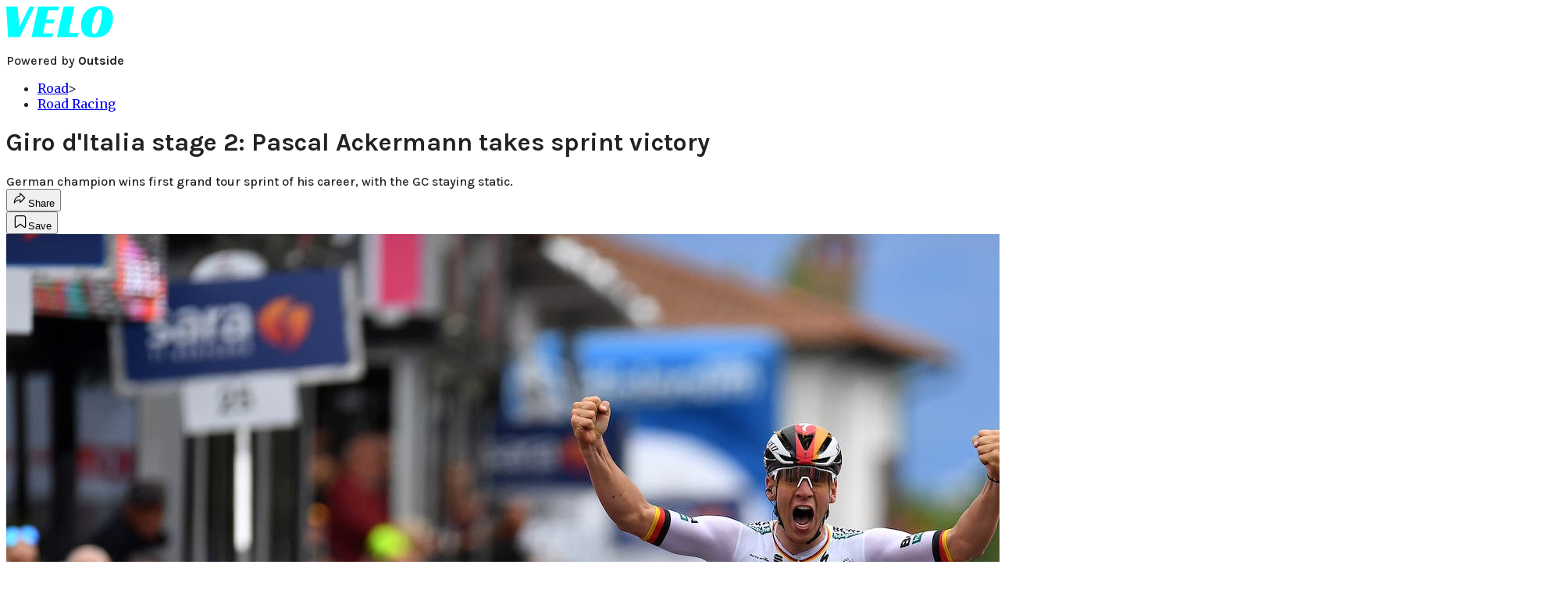

--- FILE ---
content_type: application/javascript; charset=utf-8
request_url: https://headless-velo.outsideonline.com/_next/static/chunks/34d2a9bd2041430d.js?dpl=dpl_5o5nzzcjDoTSocu8bw2i1rrG6Bqu
body_size: 10552
content:
(globalThis.TURBOPACK||(globalThis.TURBOPACK=[])).push(["object"==typeof document?document.currentScript:void 0,8341,(e,t,n)=>{"use strict";Object.defineProperty(n,"__esModule",{value:!0});var r={cancelIdleCallback:function(){return o},requestIdleCallback:function(){return i}};for(var a in r)Object.defineProperty(n,a,{enumerable:!0,get:r[a]});let i="undefined"!=typeof self&&self.requestIdleCallback&&self.requestIdleCallback.bind(window)||function(e){let t=Date.now();return self.setTimeout(function(){e({didTimeout:!1,timeRemaining:function(){return Math.max(0,50-(Date.now()-t))}})},1)},o="undefined"!=typeof self&&self.cancelIdleCallback&&self.cancelIdleCallback.bind(window)||function(e){return clearTimeout(e)};("function"==typeof n.default||"object"==typeof n.default&&null!==n.default)&&void 0===n.default.__esModule&&(Object.defineProperty(n.default,"__esModule",{value:!0}),Object.assign(n.default,n),t.exports=n.default)},79520,(e,t,n)=>{"use strict";Object.defineProperty(n,"__esModule",{value:!0});var r={default:function(){return _},handleClientScriptLoad:function(){return g},initScriptLoader:function(){return w}};for(var a in r)Object.defineProperty(n,a,{enumerable:!0,get:r[a]});let i=e.r(55682),o=e.r(90809),s=e.r(43476),l=i._(e.r(74080)),c=o._(e.r(71645)),d=e.r(42732),u=e.r(99776),p=e.r(8341),m=new Map,f=new Set,h=e=>{let{src:t,id:n,onLoad:r=()=>{},onReady:a=null,dangerouslySetInnerHTML:i,children:o="",strategy:s="afterInteractive",onError:c,stylesheets:d}=e,p=n||t;if(p&&f.has(p))return;if(m.has(t)){f.add(p),m.get(t).then(r,c);return}let h=()=>{a&&a(),f.add(p)},g=document.createElement("script"),w=new Promise((e,t)=>{g.addEventListener("load",function(t){e(),r&&r.call(this,t),h()}),g.addEventListener("error",function(e){t(e)})}).catch(function(e){c&&c(e)});i?(g.innerHTML=i.__html||"",h()):o?(g.textContent="string"==typeof o?o:Array.isArray(o)?o.join(""):"",h()):t&&(g.src=t,m.set(t,w)),(0,u.setAttributesFromProps)(g,e),"worker"===s&&g.setAttribute("type","text/partytown"),g.setAttribute("data-nscript",s),d&&(e=>{if(l.default.preinit)return e.forEach(e=>{l.default.preinit(e,{as:"style"})});if("undefined"!=typeof window){let t=document.head;e.forEach(e=>{let n=document.createElement("link");n.type="text/css",n.rel="stylesheet",n.href=e,t.appendChild(n)})}})(d),document.body.appendChild(g)};function g(e){let{strategy:t="afterInteractive"}=e;"lazyOnload"===t?window.addEventListener("load",()=>{(0,p.requestIdleCallback)(()=>h(e))}):h(e)}function w(e){e.forEach(g),[...document.querySelectorAll('[data-nscript="beforeInteractive"]'),...document.querySelectorAll('[data-nscript="beforePageRender"]')].forEach(e=>{let t=e.id||e.getAttribute("src");f.add(t)})}function y(e){let{id:t,src:n="",onLoad:r=()=>{},onReady:a=null,strategy:i="afterInteractive",onError:o,stylesheets:u,...m}=e,{updateScripts:g,scripts:w,getIsSsr:y,appDir:_,nonce:b}=(0,c.useContext)(d.HeadManagerContext);b=m.nonce||b;let v=(0,c.useRef)(!1);(0,c.useEffect)(()=>{let e=t||n;v.current||(a&&e&&f.has(e)&&a(),v.current=!0)},[a,t,n]);let x=(0,c.useRef)(!1);if((0,c.useEffect)(()=>{if(!x.current){if("afterInteractive"===i)h(e);else"lazyOnload"===i&&("complete"===document.readyState?(0,p.requestIdleCallback)(()=>h(e)):window.addEventListener("load",()=>{(0,p.requestIdleCallback)(()=>h(e))}));x.current=!0}},[e,i]),("beforeInteractive"===i||"worker"===i)&&(g?(w[i]=(w[i]||[]).concat([{id:t,src:n,onLoad:r,onReady:a,onError:o,...m,nonce:b}]),g(w)):y&&y()?f.add(t||n):y&&!y()&&h({...e,nonce:b})),_){if(u&&u.forEach(e=>{l.default.preinit(e,{as:"style"})}),"beforeInteractive"===i)if(!n)return m.dangerouslySetInnerHTML&&(m.children=m.dangerouslySetInnerHTML.__html,delete m.dangerouslySetInnerHTML),(0,s.jsx)("script",{nonce:b,dangerouslySetInnerHTML:{__html:`(self.__next_s=self.__next_s||[]).push(${JSON.stringify([0,{...m,id:t}])})`}});else return l.default.preload(n,m.integrity?{as:"script",integrity:m.integrity,nonce:b,crossOrigin:m.crossOrigin}:{as:"script",nonce:b,crossOrigin:m.crossOrigin}),(0,s.jsx)("script",{nonce:b,dangerouslySetInnerHTML:{__html:`(self.__next_s=self.__next_s||[]).push(${JSON.stringify([n,{...m,id:t}])})`}});"afterInteractive"===i&&n&&l.default.preload(n,m.integrity?{as:"script",integrity:m.integrity,nonce:b,crossOrigin:m.crossOrigin}:{as:"script",nonce:b,crossOrigin:m.crossOrigin})}return null}Object.defineProperty(y,"__nextScript",{value:!0});let _=y;("function"==typeof n.default||"object"==typeof n.default&&null!==n.default)&&void 0===n.default.__esModule&&(Object.defineProperty(n.default,"__esModule",{value:!0}),Object.assign(n.default,n),t.exports=n.default)},3303,(e,t,n)=>{t.exports=e.r(79520)},8317,e=>{"use strict";e.i(47167);var t=e.i(43476),n=e.i(932),r=e.i(3303),a=e.i(6705);function i(){let e,t,n,r="piano-meter",a=window.tp||[],i=((e=document.createElement("div")).id=r,e.classList.add(..."fixed bottom-0 z-50 w-full sticky-footer-active bottom-[53px] sm:bottom-[93px]".split(" ")),e),o=((t=document.createElement("button")).classList.add("piano-meter__close"),t.ariaLabel="Close piano meter",t.innerHTML='<svg xmlns="http://www.w3.org/2000/svg" viewBox="0 0 30 30"><polygon points="30 28.349 16.652 15.001 29.999 1.653 28.349 0 15 13.349 1.652 0.001 0 1.652 13.349 15 0.001 28.349 1.652 30 15 16.652 28.348 29.999 30 28.349"/></svg>',t),s=((n=new MutationObserver(e=>{for(let t of e)if("childList"===t.type)for(let e of t.addedNodes)e instanceof Element&&e.classList.contains("tp-container-inner")&&e.appendChild(o)})).observe(i,{attributes:!0,childList:!0,subtree:!0}),n);return o.addEventListener("click",()=>{i.classList.add("u-hide"),s.disconnect(),a.template.closeInline(`#${r}`)}),i}e.s(["PianoScript",0,()=>{let e,o=(0,n.c)(1);return o[0]===Symbol.for("react.memo_cache_sentinel")?(e=(0,t.jsx)(r.default,{id:"piano-init",strategy:"lazyOnload",dangerouslySetInnerHTML:{__html:`
          const getCookie = name => document.cookie.match(new RegExp(\`(^| )\${name}=([^;]+)\`))?.at(2);

          var tp = window.tp || [];

          const addPianoMeterToPage = ${i.toString()};

          tp.push(["setExternalJWT", \`\${getCookie("_pid")}\`])
          tp.push(["init", function() {

            document.body.insertAdjacentElement("beforeend", addPianoMeterToPage());

            tp.experience.init();
          }]);

          (function(src) {
            var a = document.createElement("script");
            a.type = "text/javascript";
            a.async = true;
            a.src = src;
            var b = document.getElementsByTagName("script")[0];
            b.parentNode.insertBefore(a, b)
          })("${a.PIANO_DOMAIN}/xbuilder/experience/load?aid=${a.PIANO_AID}");
        `}}),o[0]=e):e=o[0],e}],8317)},47293,e=>{"use strict";class t extends Error{}function n(e,n){let r;if("string"!=typeof e)throw new t("Invalid token specified: must be a string");n||(n={});let a=+(!0!==n.header),i=e.split(".")[a];if("string"!=typeof i)throw new t(`Invalid token specified: missing part #${a+1}`);try{r=function(e){let t=e.replace(/-/g,"+").replace(/_/g,"/");switch(t.length%4){case 0:break;case 2:t+="==";break;case 3:t+="=";break;default:throw Error("base64 string is not of the correct length")}try{var n;return n=t,decodeURIComponent(atob(n).replace(/(.)/g,(e,t)=>{let n=t.charCodeAt(0).toString(16).toUpperCase();return n.length<2&&(n="0"+n),"%"+n}))}catch(e){return atob(t)}}(i)}catch(e){throw new t(`Invalid token specified: invalid base64 for part #${a+1} (${e.message})`)}try{return JSON.parse(r)}catch(e){throw new t(`Invalid token specified: invalid json for part #${a+1} (${e.message})`)}}t.prototype.name="InvalidTokenError",e.s(["jwtDecode",()=>n])},57096,e=>{"use strict";e.i(47167);var t=e.i(43476),n=e.i(932),r=e.i(3303),a=e.i(6705),i=e.i(71645),o=e.i(47293);e.i(32832);var s=e.i(18212);e.s(["SecuritiScript",0,()=>{let e,l,c,d,u=(0,n.c)(7),[p,m]=(0,i.useState)(""),[f,h]=(0,i.useState)(!1);return u[0]===Symbol.for("react.memo_cache_sentinel")?(e=()=>{if("OUTSIDE"!==(0,s.getCurrentSite)()){let e,t;m((e=RegExp(`(?:^|;\\s*)${a.PIANO_COOKIE_NAME}=([^;]*)`),(t=document.cookie.match(e)?.[1])?(0,o.jwtDecode)(t).uuid:"")),h(!0)}},l=[],u[0]=e,u[1]=l):(e=u[0],l=u[1]),(0,i.useEffect)(e,l),u[2]!==f||u[3]!==p?(c=f&&(0,t.jsxs)(t.Fragment,{children:[(0,t.jsx)("link",{rel:"stylesheet",type:"text/css",href:"https://cdn-prod.securiti.ai/consent/cookie-consent.css"}),(0,t.jsx)(r.default,{id:"security-script",defer:!0,children:`
        (function () {
          // flag that Securiti is installed
          window.s__c = true;
          // last/previous Securiti consent object
          window.s__c_g = { Essential: true };
          // cookie for default consent
          if (!document?.cookie?.includes('${a.COOKIE_CONSENT_COOKIE_NAME}')) {
            document.cookie = '${a.COOKIE_CONSENT_COOKIE_NAME}=${a.COOKIE_CONSENT_DEFAULT_VALUE}; max-age=${a.COOKIE_CONSENT_COOKIE_MAX_AGE_SECONDS}';
          }
          // Securiti default.
          var s = document.createElement('script');
          s.src = 'https://cdn-prod.securiti.ai/consent/cookie-consent-sdk-loader.js';
          s.setAttribute('data-tenant-uuid', '${a.NEXT_PUBLIC_SECURITI_TENANT_UUID}');
          s.setAttribute('data-domain-uuid', '32b21cbb-8d09-4f35-8055-12cbb9cc8bab');
          s.setAttribute('data-backend-url', 'https://app.securiti.ai');
          if(false) {
            s.setAttribute('data-securiti-staging-mode', 'true');
          }
          s.setAttribute('data-skip-css', 'false');
          s.defer = true;
          s.addEventListener('load', function() {
            window.setConsentBannerParams({uuid: '${p}' });
          });
          var parent_node = document.head || document.body;
          parent_node.appendChild(s);
          })()
        `})]}),u[2]=f,u[3]=p,u[4]=c):c=u[4],u[5]!==c?(d=(0,t.jsx)(t.Fragment,{children:c}),u[5]=c,u[6]=d):d=u[6],d}],57096)},61316,(e,t,n)=>{"use strict";Object.defineProperty(n,"__esModule",{value:!0}),n.default=function({html:e,height:t=null,width:n=null,children:i,dataNtpc:o=""}){return(0,a.useEffect)(()=>{o&&performance.mark("mark_feature_usage",{detail:{feature:`next-third-parties-${o}`}})},[o]),(0,r.jsxs)(r.Fragment,{children:[i,e?(0,r.jsx)("div",{style:{height:null!=t?`${t}px`:"auto",width:null!=n?`${n}px`:"auto"},"data-ntpc":o,dangerouslySetInnerHTML:{__html:e}}):null]})};let r=e.r(43476),a=e.r(71645)},19598,(e,t,n)=>{"use strict";var r=e.e&&e.e.__importDefault||function(e){return e&&e.__esModule?e:{default:e}};Object.defineProperty(n,"__esModule",{value:!0}),n.sendGTMEvent=void 0,n.GoogleTagManager=function(e){let{gtmId:t,gtmScriptUrl:n="https://www.googletagmanager.com/gtm.js",dataLayerName:r="dataLayer",auth:l,preview:c,dataLayer:d,nonce:u}=e;s=r;let p="dataLayer"!==r?`&l=${r}`:"",m=l?`&gtm_auth=${l}`:"",f=c?`&gtm_preview=${c}&gtm_cookies_win=x`:"";return(0,i.useEffect)(()=>{performance.mark("mark_feature_usage",{detail:{feature:"next-third-parties-gtm"}})},[]),(0,a.jsxs)(a.Fragment,{children:[(0,a.jsx)(o.default,{id:"_next-gtm-init",dangerouslySetInnerHTML:{__html:`
      (function(w,l){
        w[l]=w[l]||[];
        w[l].push({'gtm.start': new Date().getTime(),event:'gtm.js'});
        ${d?`w[l].push(${JSON.stringify(d)})`:""}
      })(window,'${r}');`},nonce:u}),(0,a.jsx)(o.default,{id:"_next-gtm","data-ntpc":"GTM",src:`${n}?id=${t}${p}${m}${f}`,nonce:u})]})};let a=e.r(43476),i=e.r(71645),o=r(e.r(3303)),s="dataLayer";n.sendGTMEvent=(e,t)=>{let n=t||s;window[n]=window[n]||[],window[n].push(e)}},54576,(e,t,n)=>{"use strict";let r;var a=e.e&&e.e.__importDefault||function(e){return e&&e.__esModule?e:{default:e}};Object.defineProperty(n,"__esModule",{value:!0}),n.GoogleAnalytics=function(e){let{gaId:t,debugMode:n,dataLayerName:a="dataLayer",nonce:l}=e;return void 0===r&&(r=a),(0,o.useEffect)(()=>{performance.mark("mark_feature_usage",{detail:{feature:"next-third-parties-ga"}})},[]),(0,i.jsxs)(i.Fragment,{children:[(0,i.jsx)(s.default,{id:"_next-ga-init",dangerouslySetInnerHTML:{__html:`
          window['${a}'] = window['${a}'] || [];
          function gtag(){window['${a}'].push(arguments);}
          gtag('js', new Date());

          gtag('config', '${t}' ${n?",{ 'debug_mode': true }":""});`},nonce:l}),(0,i.jsx)(s.default,{id:"_next-ga",src:`https://www.googletagmanager.com/gtag/js?id=${t}`,nonce:l})]})},n.sendGAEvent=function(){void 0===r?console.warn("@next/third-parties: GA has not been initialized"):window[r]?window[r].push(arguments):console.warn(`@next/third-parties: GA dataLayer ${r} does not exist`)};let i=e.r(43476),o=e.r(71645),s=a(e.r(3303))},27445,e=>{"use strict";var t=e.i(43476),n=e.i(932),r=e.i(3303);e.s(["PressboardScript",0,()=>{let e,a=(0,n.c)(1);return a[0]===Symbol.for("react.memo_cache_sentinel")?(e=(0,t.jsx)(r.default,{id:"pressboard-analytics",strategy:"lazyOnload",dangerouslySetInnerHTML:{__html:`
          !function(p,r,e,s,b,d){p.pbq||(s=p.pbq=function(){s.exe?s.exe.apply(s,arguments):s.queue.push(arguments);
          },s.version='1.0',s.queue=[],b=r.createElement(e),b.async=!0,b.src='https://sr.studiostack.com/v3/services',
          d=r.getElementsByTagName(e)[0],d.parentNode.insertBefore(b,d))}(window,document,'script');
          
          // Initialize Pressboard
          window.pbq('init', '140304');
        `}}),a[0]=e):e=a[0],e}])},74369,e=>{"use strict";var t=e.i(71645),n=e.i(6705),r=e.i(47293);async function a(e){let t=new TextEncoder().encode(e);return Array.from(new Uint8Array(await crypto.subtle.digest("SHA-256",t))).map(e=>e.toString(16).padStart(2,"0")).join("")}e.s(["HashedId",0,()=>((0,t.useEffect)(()=>{(async()=>{try{let e=RegExp(`(?:^|;\\s*)${n.PIANO_COOKIE_NAME}=([^;]*)`),t=document.cookie.match(e)?.[1];if(!t)return;let{email:i}=(0,r.jwtDecode)(t);if(!i)return;let o=await a(i),s=navigator.userAgent,l={1:o,12:encodeURIComponent(s)},c=Object.keys(l).map(e=>`${e}=${l[Number(e)]}`).join("&"),d=btoa(c);localStorage.setItem("id5_pd",d),localStorage.setItem("id_e",o)}catch(e){console.error("Error setting ID5 partner data:",e)}})()},[]),null)])},13269,e=>{"use strict";e.s(["buildUserDataMap",0,({socialProfile:e,oasProfile:t})=>e?.uuid&&t?.uuid?{profileMap:new Map().set(t.uuid,{displayName:e?.displayName,isEmailVerified:t?.email_verified,avatarURL:e?.avatar,username:e?.username,uuid:t.uuid,isOutsidePlus:t?.roles.some(e=>e.includes("trial_membership")||e.includes("paid_membership"))}),membership:((e=[])=>e.includes("oplus")||e.includes("active_pass_full")?"outside_plus":e.includes("outside_digital")?"outside_digital":"free")(t?.roles),emailStatus:t?.email_verified?"verified":"unverified",actingProfileID:t.uuid}:null])},20661,e=>{"use strict";var t=e.i(43476);e.i(6399);var n=e.i(44695),r=e.i(4546),a=e.i(71645),i=e.i(932);let o=e=>{let n,r,a=(0,i.c)(4),{userData:o,children:s}=e;return a[0]===Symbol.for("react.memo_cache_sentinel")?(n={width:"100%"},a[0]=n):n=a[0],a[1]!==s||a[2]!==o?(r=(0,t.jsx)("out-header",{style:n,userData:o,children:s}),a[1]=s,a[2]=o,a[3]=r):r=a[3],r};var s=e.i(13269);e.i(47167);var l=e.i(51037),c=e.i(51360),d=e.i(3227);let u=e=>{let n,r,a,o,s,l,u=(0,i.c)(16),{ariaLabel:p,className:m,title:f,url:h,isActive:g}=e;u[0]!==m?(n=(0,c.cn)(m,"group flex flex-col"),u[0]=m,u[1]=n):n=u[1];let w=p||f;u[2]!==f?(r=(0,t.jsx)("span",{children:f}),u[2]=f,u[3]=r):r=u[3],u[4]!==w||u[5]!==r||u[6]!==h?(a=(0,t.jsx)(d.Link,{"aria-label":w,href:h,className:"whitespace-nowrap",children:r}),u[4]=w,u[5]=r,u[6]=h,u[7]=a):a=u[7];let y=void 0!==g&&g?"bg-platform":"transition duration-100 ease-out group-hover:bg-platform";return u[8]!==y?(o=(0,c.cn)("h-0.25",y),u[8]=y,u[9]=o):o=u[9],u[10]!==o?(s=(0,t.jsx)("span",{className:o}),u[10]=o,u[11]=s):s=u[11],u[12]!==n||u[13]!==a||u[14]!==s?(l=(0,t.jsxs)("li",{className:n,children:[a,s]}),u[12]=n,u[13]=a,u[14]=s,u[15]=l):l=u[15],l};e.i(32832);let p=e=>{let n,r,a,o=(0,i.c)(11),{ariaLabel:s,className:l,title:u,url:p,isFirst:m,isLast:f}=e,h=m&&"rounded-t-lg",g=f&&"rounded-b-lg";o[0]!==l||o[1]!==h||o[2]!==g?(n=(0,c.cn)(l,"font-utility-2 transition duration-100 ease-in-out hover:bg-bg-light focus:bg-bg-medium active:bg-bg-medium",h,g),o[0]=l,o[1]=h,o[2]=g,o[3]=n):n=o[3];let w=s||u;return o[4]!==w||o[5]!==u||o[6]!==p?(r=(0,t.jsx)(d.Link,{"aria-label":w,href:p,className:"block px-very-tight py-base font-semibold text-secondary",children:u}),o[4]=w,o[5]=u,o[6]=p,o[7]=r):r=o[7],o[8]!==n||o[9]!==r?(a=(0,t.jsx)("li",{className:n,role:"none",children:r}),o[8]=n,o[9]=r,o[10]=a):a=o[10],a};e.i(62776);var m=e.i(25834),f=e.i(66027);let h=(0,a.forwardRef)(({className:e,items:n,triggerText:r},i)=>{let[o,s]=(0,a.useState)(!1),{data:l}=(0,f.useQuery)({queryKey:[m.queryKeys.navVisible],initialData:!0}),d=(0,a.useCallback)(()=>{s(e=>!e)},[]);return((0,a.useEffect)(()=>{let e=()=>s(!1);return window.addEventListener("resize",e),()=>window.removeEventListener("resize",e)},[]),(({elementRef:e,callback:t,id:n})=>{let r=(0,a.useCallback)(r=>function a(i){r.target!==i.target||!e.current||e.current?.contains(i.target)||n&&i.target.id!==n||t(i),document.removeEventListener("mouseup",a)},[t,e,n]);(0,a.useEffect)(()=>{let e=e=>{let t=r(e);document.addEventListener("mouseup",t)};return document.addEventListener("mousedown",e),()=>{document.removeEventListener("mousedown",e)}},[r])})({elementRef:i,callback:()=>{s(!1)}}),(0,a.useEffect)(()=>{!l&&o&&s(!1)},[l,o]),n.length)?(0,t.jsxs)("div",{ref:i,className:(0,c.cn)("relative mb-[2px] ml-4",e),children:[(0,t.jsxs)("button",{className:(0,c.cn)("flex cursor-pointer items-center py-0 whitespace-nowrap"),onClick:d,"aria-expanded":o,"aria-haspopup":"true",type:"button",children:[r,(0,t.jsx)("span",{className:"px-1 transition-transform duration-150 ease-out",style:o?{transform:"rotate(180deg)"}:{},children:(0,t.jsx)("svg",{className:"min-h-[7px] min-w-3 fill-white",width:"12",height:"7",viewBox:"0 0 12 7",xmlns:"http://www.w3.org/2000/svg",children:(0,t.jsx)("path",{d:"M6 7L0 0.999995L0.705 0.292995L6 5.586L11.295 0.292995L12 0.999995L6 7Z"})})})]}),(0,t.jsx)("ul",{className:(0,c.cn)("absolute top-[32px] right-base z-50 w-[200px] min-w-[220px] rounded-lg bg-white shadow-lg transition-opacity duration-100 ease-out md:w-[300px] md:min-w-[300px]",o?"visible opacity-100":"invisible opacity-0"),role:"menu",children:n.map((e,r)=>(0,t.jsx)(p,{...e,isFirst:0===r,isLast:r===n.length-1},e.id))})]}):null});h.displayName="NavigationDropdown";let g={BACKPACKER:"https://cdn.backpacker.com",CLEAN_EATING:"https://cdn.cleaneatingmag.com",CLIMBING:"https://cdn.climbing.com",MY_YELLOWSTONE_PARK:"https://cdn.yellowstonepark.com",MY_YOSEMITE_PARK:"https://cdn.myyosemitepark.com",MY_UTAH_PARKS:"https://cdn.myutahparks.com",MY_GRAND_CANYON:"https://cdn.mygrandcanyonpark.com",MY_COLORADO_PARKS:"https://cdn.mycoloradoparks.com",MY_OLYMPIC_PARK:"https://cdn.myolympicpark.com",MY_SMOKEY_MOUNTAIN:"https://cdn.mysmokymountainpark.com",NATIONAL_PARK_TRIPS:"https://cdn.nationalparktrips.com",OUTSIDE:"https://cdn.outsideonline.com",OUTSIDE_LEARN:"https://wp.learn.outsideonline.com",OUTSIDE_RUN:"https://run-cdn.outsideonline.com",JW_PLAYER:"https://wp.watch.outsideonline.com",OXYGEN:"https://cdn.oxygenmag.com",SKI_MAG:"https://cdn.skimag.com",TRAIL_RUNNER:"https://cdn.trailrunnermag.com",TRIATHLETE:"https://cdn.triathlete.com",VEGETARIAN_TIMES:"https://cdn.vegetariantimes.com",VELO:"https://velo-cdn.outsideonline.com",WOMENS_RUNNING:"https://cdn.womensrunning.com",YOGA_JOURNAL:"https://cdn.yogajournal.com"},w=async e=>{let t=e in g?new URL("/wp-json/menu/v1/primary-menu",g[e]).href:null;if(!t)return[];try{let e=await fetch(t,{method:"GET",headers:{"Content-Type":"application/json"}}),n=await e.json();if(n?.code&&n?.data?.status>=400)return console.error("Error fetching menu items",n),[];return Object.keys(n).map(e=>n[e])}catch(e){return console.error("caught error fetching menu items",e),[]}};var y=e.i(18566),_=e.i(28958);let b=()=>{var e;let n,r,o,{data:s}=(e="VELO",(o=(0,i.c)(3))[0]===Symbol.for("react.memo_cache_sentinel")?(n=[],o[0]=n):n=o[0],o[1]!==e?(r={initialData:n,queryKey:["subNavMenuItems",e],queryFn:()=>w(e),refetchOnReconnect:!1,refetchOnWindowFocus:!1},o[1]=e,o[2]=r):r=o[2],(0,f.useQuery)(r)),{showMenu:d}=(0,l.useNavScrollToggle)(),{homepage:p}=(0,_.getBrandInfo)(),m=(0,y.usePathname)(),g=(e=>{let t,n,r,o,s,l,c,d,u=(0,i.c)(19);u[0]!==e?(t=void 0===e?{}:e,u[0]=e,u[1]=t):t=u[1];let{debounceMs:p,enabled:m}=t,f=void 0===p?100:p,h=void 0===m||m,g=(0,a.useRef)(null);u[2]===Symbol.for("react.memo_cache_sentinel")?(n={width:0,height:0},u[2]=n):n=u[2];let[w,y]=(0,a.useState)(n),[_,b]=(0,a.useState)(!0),v=(0,a.useRef)(null),x=(0,a.useRef)(null);u[3]!==h?(r=()=>{if(!g.current||!h)return;let e=g.current.getBoundingClientRect(),t={width:Math.round(e.width),height:Math.round(e.height)};y(e=>e.width!==t.width||e.height!==t.height?t:e),b(!1)},u[3]=h,u[4]=r):r=u[4];let E=r;u[5]!==f||u[6]!==E?(o=()=>{v.current&&clearTimeout(v.current),v.current=setTimeout(E,f)},u[5]=f,u[6]=E,u[7]=o):o=u[7];let k=o;u[8]!==k||u[9]!==h||u[10]!==E?(s=()=>h?(E(),"undefined"!=typeof ResizeObserver&&g.current?(x.current=new ResizeObserver(e=>{for(let t of e){let e=t.contentBoxSize?.[0];if(e){let t={width:Math.round(e.inlineSize),height:Math.round(e.blockSize)};y(e=>e.width!==t.width||e.height!==t.height?t:e)}else k()}}),x.current.observe(g.current)):window.addEventListener("resize",k),()=>{v.current&&clearTimeout(v.current),x.current?x.current.disconnect():window.removeEventListener("resize",k)}):void b(!1),l=[h,k,E],u[8]=k,u[9]=h,u[10]=E,u[11]=s,u[12]=l):(s=u[11],l=u[12]),(0,a.useEffect)(s,l),u[13]!==E?(c=()=>{E()},u[13]=E,u[14]=c):c=u[14];let O=c;return u[15]!==w||u[16]!==_||u[17]!==O?(d={ref:g,dimensions:w,width:w.width,height:w.height,isLoading:_,refresh:O},u[15]=w,u[16]=_,u[17]=O,u[18]=d):d=u[18],d})(),[b,v]=(0,a.useState)([]),[x,E]=(0,a.useState)([]),k=(0,a.useCallback)(e=>9*e.length+32,[]),O=(0,a.useCallback)((e,t)=>{if(!e.length||t<=0)return[[],[]];let n=t-184,r=0,a=0;for(let t=0;t<e.length;t++){let i=a+k(e[t].title);if((e.length-t-1>0?i+70:i)<=n)a=i,r++;else break}return[e.slice(0,r),e.slice(r)]},[k]),N=(0,a.useMemo)(()=>{if(!s)return[];let e=null,t=0,n=[...s];for(let r of(s.forEach(e=>{e.children&&n.push(...e.children)}),n)){let n=function(e){let t=e.split("/").filter(Boolean),n=m.split("/").filter(Boolean);return t.reduce((e,t)=>n.includes(t)?e+1:e,0)}(r.url);n>t&&(t=n,e=r)}return s.map(t=>({...t,isActive:t===e,children:t.children?.map(t=>({...t,isActive:t===e}))}))},[s,m]),T=(0,a.useCallback)(()=>{if(!N.length||g.isLoading)return;let e=g.width;if(e<=0)return;let[t,n]=O(N,e);(t.length!==b.length||n.length!==x.length)&&(v(t),E(n))},[N,g.width,g.isLoading,O,b.length,x.length]);return((0,a.useLayoutEffect)(()=>{if(!N.length)return;let[e,t]=O(N,g.width||window.innerWidth);v(e),E(t)},[N,O,g.width]),(0,a.useLayoutEffect)(()=>{T()},[T]),(0,a.useEffect)(()=>{document.documentElement.style.setProperty("--site-navigation-height",d?"56px":"0px")},[d]),s?.length===0)?null:(0,t.jsxs)("nav",{ref:g.ref,className:(0,c.cn)("flex w-full items-center justify-center bg-brand-primary px-base py-base-tight font-utility-1 font-semibold text-white transition-all duration-300 ease-out",!d&&"hidden -translate-y-full"),role:"navigation","aria-label":"Secondary Menu",children:[(0,t.jsxs)("ul",{"aria-label":"Secondary Menu",className:"flex items-center justify-center space-x-4 transition-all duration-150 ease-out",children:[(0,t.jsx)(u,{title:"Home",ariaLabel:"Home",url:`${p}home`,isActive:"/home"===m}),(0,t.jsx)(u,{title:"Featured",ariaLabel:"Featured",url:`${p}featured`,isActive:"/featured"===m}),b.map(e=>e.children?(0,t.jsx)(h,{items:e.children,triggerText:e.title},e.id):(0,t.jsx)(u,{...e},e.id))]}),(0,t.jsx)(h,{items:x,triggerText:"More"})]})};var v=e.i(83471);e.s(["Header",0,({children:i})=>{let[l,c]=(0,a.useState)(!1),{data:d}=(0,n.useOasProfile)(),{data:u}=(0,r.useSocialProfile)(d?.uuid),p=(0,s.buildUserDataMap)({socialProfile:u,oasProfile:d}),m="out-header";return(0,a.useEffect)(()=>{let e=document.querySelector(m);if(e){let{brandName:t}=(0,_.getBrandInfo)();if(["Backpacker","Clean Eating","Climbing","National Park Trips","Outside","RUN","SKI","Triathlete","Velo","Yoga Journal"].some(e=>t.toLowerCase()===e.toLowerCase()))"ski"===t.toLowerCase()||"run"===t.toLowerCase()?e.featuredMenuItem=t.toUpperCase():e.featuredMenuItem=t;else{let n={"Colorado National Park Trips":{href:"https://www.mycoloradoparks.com/featured",src:"https://cdn.outsideonline.com/wp-content/uploads/2024/03/AF-MY_COLORADO_PARKS.png",alt:"Colorado National Park Trips Logo",text:"Featured on Colorado National Park Trips"},"Grand Canyon National Park Trips":{href:"https://www.mygrandcanyonpark.com/featured",src:"https://cdn.outsideonline.com/wp-content/uploads/2024/03/AF-MY_GRAND_CANYON.png",alt:"Grand Canyon National Park Trips Logo",text:"Featured on Grand Canyon National Park Trips"},"Olympic National Park Trips":{href:"https://www.myolympicpark.com/featured",src:"https://cdn.outsideonline.com/wp-content/uploads/2024/03/AF-MY_OLYMPIC_PARK.png",alt:"Olympic National Park Trips Logo",text:"Featured on Olympic National Park Trips"},"Great Smoky National Park Trips":{href:"https://www.mysmokymountainpark.com/featured",src:"https://cdn.outsideonline.com/wp-content/uploads/2024/03/AF-MY_SMOKEY_MOUNTAIN.png",alt:"Great Smoky National Park Trips Logo",text:"Featured on Great Smoky National Park Trips"},"Utah National Park Trips":{href:"https://www.myutahparks.com/featured",src:"https://cdn.outsideonline.com/wp-content/uploads/2024/03/AF-MY_UTAH_PARKS.png",alt:"Utah National Park Trips Logo",text:"Featured on Utah National Park Trips"},"Yellowstone National Park Trips":{href:"https://www.yellowstonepark.com/featured",src:"https://cdn.outsideonline.com/wp-content/uploads/2024/03/AF-MY_YELLOWSTONE_PARK.png",alt:"Yellowstone National Park Trips Logo",text:"Featured on Yellowstone National Park Trips"},"Yosemite National Park Trips":{href:"https://www.myyosemitepark.com/featured",src:"https://cdn.outsideonline.com/wp-content/uploads/2024/03/AF-MY_YOSEMITE_PARK.png",alt:"Yosemite National Park Trips Logo",text:"Featured on Yosemite National Park Trips"},Oxygen:{href:"https://www.oxygenmag.com/featured",src:"https://cdn.oxygenmag.com/wp-content/themes/oxygen-child/dist/images/images/logo_featured_menu_item.png",alt:"Oxygen Logo",text:"Featured on Oxygen"},"Trail Runner":{href:"https://www.trailrunnermag.com/featured",src:"https://cdn.outsideonline.com/wp-content/uploads/2024/03/AF-TRAIL_RUNNER.png",alt:"Trail Runner Logo",text:"Featured on Trail Runner"},"Vegetarian Times":{href:"https://www.vegetariantimes.com/featured",src:"https://cdn.vegetariantimes.com/wp-content/themes/vegtimes-child/dist/images/images/logo_featured_menu_item.png",alt:"Vegetarian Times Logo",text:"Featured on Vegetarian Times"},"Women's Running":{href:"https://www.womensrunning.com/featured",src:"https://cdn.womensrunning.com/wp-content/themes/womens-running-child/dist/images/images/logo_featured_menu_item.png",alt:"Women's Running Logo",text:"Featured on Women's Running"}};n[t]&&(e.featuredMenuItem=n[t])}}},[]),(0,a.useEffect)(()=>{async function t(){try{await e.A(27469),c(!0)}catch(e){console.error("Failed to load header web component:",e)}}l||t()},[l]),(0,v.useWCNavEventListener)(m,d?.uuid),(0,t.jsxs)("div",{className:"fixed top-0 z-50 flex h-[68px] w-full flex-col items-center bg-brand-primary font-utility shadow-md",id:"out-header-wrapper",style:{"--font-body":"var(--font-utility)"},children:[(0,t.jsx)(o,{userData:p,children:i}),(0,t.jsx)(b,{})]})}],20661)},33628,e=>{"use strict";var t=e.i(43476),n=e.i(71645);e.i(99107);var r=e.i(26119);e.i(6399);var a=e.i(4546),i=e.i(13269),o=e.i(83471);e.s(["Footer",0,()=>{let[s,l]=(0,n.useState)(!1),{data:c}=(0,r.useOasProfile)(),{data:d}=(0,a.useSocialProfile)(c?.uuid),u=(0,i.buildUserDataMap)({socialProfile:d,oasProfile:c});return(0,n.useEffect)(()=>{async function t(){try{await e.A(28758),l(!0)}catch(e){console.error("Failed to load the footer web component:",e)}}s||t()},[]),(0,o.useWCNavEventListener)("out-footer",c?.uuid),(0,t.jsx)("out-footer",{userData:u,style:{"--font-body":"var(--font-utility)"},theme:"light"})}])},13495,e=>{"use strict";var t=e.i(58544);e.i(32832);var n=e.i(6705),r=e.i(71645);let a={"high-five":"high five clicked",comment:"comment clicked",bookmark:"bookmark clicked"};e.s(["PianoAnalytics",0,()=>{let{trackEvent:e}=(0,t.useAnalytics)();function i(e,t){window.analytics.track(e,t)}function o(e){i("Show Template",e)}function s(e){i("Show Offer",e)}function l(e){i("Meter Expired",e)}function c(e){i("Meter Active",e)}function d(t){if(t?.data?.type==="rpm-event"){let{payload:{action:r,triggerSource:i}}=t.data;"VIEWED"===r&&e(n.AnalyticsEventName.RegWallViewed,{type:"reg-wall",reason:a[i]})}}return(0,r.useEffect)(()=>{let e;return window.addEventListener("message",d),(e=window.tp||[]).push(["addHandler","showTemplate",o]),e.push(["addHandler","showOffer",s]),e.push(["addHandler","meterExpired",l]),e.push(["addHandler","meterActive",c]),window.tp=e,()=>{window.removeEventListener("message",d)}},[]),null}])}]);